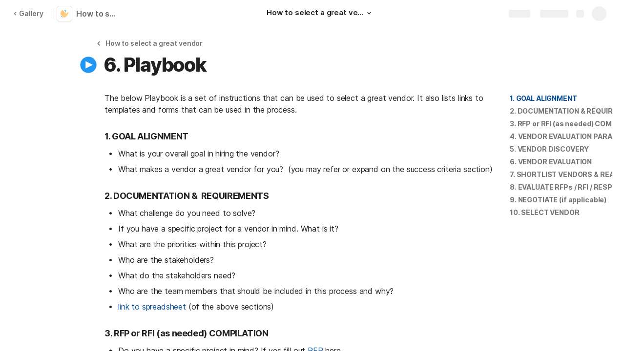

--- FILE ---
content_type: image/svg+xml
request_url: https://cdn.coda.io/icons/svg/color/circled-play.svg
body_size: 32
content:
<svg xmlns="http://www.w3.org/2000/svg" width="48" height="48"><path d="M44 24c0 11.047-8.953 20-20 20S4 35.047 4 24 12.953 4 24 4s20 8.953 20 20zm0 0" fill="#2196f3"/><path d="M17 33V15l18 9zm0 0" fill="#fff"/></svg>